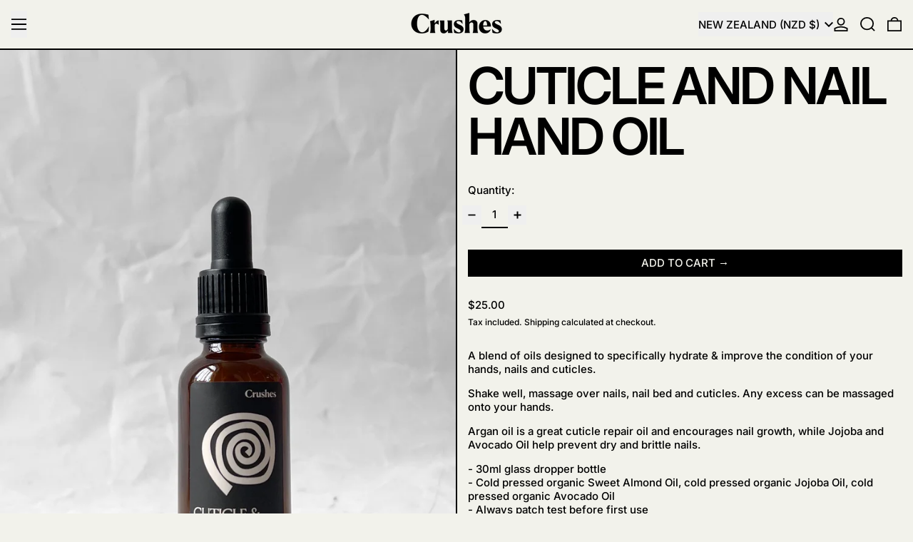

--- FILE ---
content_type: text/html; charset=utf-8
request_url: https://www.crushes.co.nz/apps/reviews/products?url=https:/www.crushes.co.nz/products/cuticle-and-nail-hand-oil?variant=47666356683053
body_size: 849
content:
 [ { "@context": "http://schema.org",  "@type": "Product",  "@id": "https://www.crushes.co.nz/products/cuticle-and-nail-hand-oil#product_sp_schemaplus", "mainEntityOfPage": { "@type": "WebPage", "@id": "https://www.crushes.co.nz/products/cuticle-and-nail-hand-oil#webpage_sp_schemaplus", "sdDatePublished": "2026-02-01T15:35+1300", "sdPublisher": { "@context": "http://schema.org", "@type": "Organization", "@id": "https://schemaplus.io", "name": "SchemaPlus App" } }, "additionalProperty": [    { "@type": "PropertyValue", "name" : "Tags", "value": [  "Category_For The Body",  "Shop By Maker_Crushes",  "Shop By Value_Female Owned Businesses",  "Shop By Value_Natural Materials",  "Shop By Value_New Zealand Made",  "Shop By Value_Small Business",  "Type_Body Oils"  ] }   ,{"@type": "PropertyValue", "name" : "Title", "value": [  "Default Title"  ] }   ],     "brand": { "@type": "Brand", "name": "Crushes",  "url": "https://www.crushes.co.nz/collections/vendors?q=Crushes"  },  "category":"For The Body", "color": "", "depth":"", "height":"", "itemCondition":"http://schema.org/NewCondition", "logo":"", "manufacturer":"", "material": "", "model":"47666356683053",  "offers": { "@type": "Offer", "@id": "9032651243821",   "availability": "http://schema.org/InStock",    "inventoryLevel": { "@type": "QuantitativeValue", "value": "4" },    "price" : 25.0, "priceSpecification": [ { "@type": "UnitPriceSpecification", "price": 25.0, "priceCurrency": "NZD" }  ],      "priceCurrency": "NZD", "description": "NZD-2500-$25.00-$25.00 NZD-25.00", "priceValidUntil": "2030-12-21",    "shippingDetails": [  { "@type": "OfferShippingDetails", "shippingRate": { "@type": "MonetaryAmount",    "currency": "NZD" }, "shippingDestination": { "@type": "DefinedRegion", "addressCountry": [  ] }, "deliveryTime": { "@type": "ShippingDeliveryTime", "handlingTime": { "@type": "QuantitativeValue", "minValue": "", "maxValue": "", "unitCode": "DAY" }, "transitTime": { "@type": "QuantitativeValue", "minValue": "", "maxValue": "", "unitCode": "DAY" } }  }  ],   "seller": { "@type": "Organization", "name": "Crushes", "@id": "https://www.crushes.co.nz#organization_sp_schemaplus" } },     "productID":"9032651243821",  "productionDate":"", "purchaseDate":"", "releaseDate":"",  "review": "",   "sku": "21838",   "mpn": 47666356683053,  "weight": { "@type": "QuantitativeValue", "unitCode": "KGM", "value": "0.3" }, "width":"",    "description": "A blend of oils designed to specifically hydrate \u0026amp; improve the condition of your hands, nails and cuticles.\nShake well, massage over nails, nail bed and cuticles. Any excess can be massaged onto your hands.\nArgan oil is a great cuticle repair oil and encourages nail growth, while Jojoba and Avocado Oil help prevent dry and brittle nails.\n- 30ml glass dropper bottle- Cold pressed organic Sweet Almond Oil, cold pressed organic Jojoba Oil, cold pressed organic Avocado Oil- Always patch test before first use- Cruelty free and Vegan",  "image": [      "https:\/\/www.crushes.co.nz\/cdn\/shop\/products\/cuticle-nail-oil---fw.jpg?v=1701317733\u0026width=600"    ,"https:\/\/www.crushes.co.nz\/cdn\/shop\/files\/cuticlenailoil-fw-2.jpg?v=1701317758\u0026width=600"    ,"https:\/\/www.crushes.co.nz\/cdn\/shop\/files\/FullSetasofNov2023-fw_03c91366-cea5-4942-aaea-f2dc89669720.jpg?v=1701317760\u0026width=600"      ,"https:\/\/www.crushes.co.nz\/cdn\/shop\/products\/cuticle-nail-oil---fw.jpg?v=1701317733\u0026width=600"    ], "name": "Cuticle and Nail Hand Oil", "url": "https://www.crushes.co.nz/products/cuticle-and-nail-hand-oil" }      ,{ "@context": "http://schema.org", "@type": "BreadcrumbList", "name": "Crushes Breadcrumbs Schema by SchemaPlus", "itemListElement": [  { "@type": "ListItem", "position": 1, "item": { "@id": "https://www.crushes.co.nz/collections", "name": "Products" } }, { "@type": "ListItem", "position": 2, "item": { "@id": "https://www.crushes.co.nz/collections/all-of-crushes", "name": "All Of Crushes" } },  { "@type": "ListItem", "position": 3, "item": { "@id": "https://www.crushes.co.nz/products/cuticle-and-nail-hand-oil#breadcrumb_sp_schemaplus", "name": "Cuticle and Nail Hand Oil" } } ] }  ]

--- FILE ---
content_type: text/javascript
request_url: https://www.crushes.co.nz/cdn/shop/t/40/assets/global.bundle.js?v=182511672855915948941745246895
body_size: 13977
content:
var _createClass=function(){function defineProperties(target,props){for(var i=0;i<props.length;i++){var descriptor=props[i];descriptor.enumerable=descriptor.enumerable||!1,descriptor.configurable=!0,"value"in descriptor&&(descriptor.writable=!0),Object.defineProperty(target,descriptor.key,descriptor)}}return function(Constructor,protoProps,staticProps){return protoProps&&defineProperties(Constructor.prototype,protoProps),staticProps&&defineProperties(Constructor,staticProps),Constructor}}();function _classCallCheck(instance,Constructor){if(!(instance instanceof Constructor))throw new TypeError("Cannot call a class as a function")}(function(){if(typeof window>"u"||typeof Element>"u")return;var slice=Array.prototype.slice,matches=Element.prototype.matches||Element.prototype.msMatchesSelector,_focusableElementsString=["a[href]","area[href]","input:not([disabled])","select:not([disabled])","textarea:not([disabled])","button:not([disabled])","details","summary","iframe","object","embed","video","[contenteditable]"].join(","),InertRoot=function(){function InertRoot2(rootElement,inertManager2){_classCallCheck(this,InertRoot2),this._inertManager=inertManager2,this._rootElement=rootElement,this._managedNodes=new Set,this._rootElement.hasAttribute("aria-hidden")?this._savedAriaHidden=this._rootElement.getAttribute("aria-hidden"):this._savedAriaHidden=null,this._rootElement.setAttribute("aria-hidden","true"),this._makeSubtreeUnfocusable(this._rootElement),this._observer=new MutationObserver(this._onMutation.bind(this)),this._observer.observe(this._rootElement,{attributes:!0,childList:!0,subtree:!0})}return _createClass(InertRoot2,[{key:"destructor",value:function(){this._observer.disconnect(),this._rootElement&&(this._savedAriaHidden!==null?this._rootElement.setAttribute("aria-hidden",this._savedAriaHidden):this._rootElement.removeAttribute("aria-hidden")),this._managedNodes.forEach(function(inertNode){this._unmanageNode(inertNode.node)},this),this._observer=null,this._rootElement=null,this._managedNodes=null,this._inertManager=null}},{key:"_makeSubtreeUnfocusable",value:function(startNode){var _this2=this;composedTreeWalk(startNode,function(node2){return _this2._visitNode(node2)});var activeElement=document.activeElement;if(!document.body.contains(startNode)){for(var node=startNode,root=void 0;node;){if(node.nodeType===Node.DOCUMENT_FRAGMENT_NODE){root=node;break}node=node.parentNode}root&&(activeElement=root.activeElement)}startNode.contains(activeElement)&&(activeElement.blur(),activeElement===document.activeElement&&document.body.focus())}},{key:"_visitNode",value:function(node){if(node.nodeType===Node.ELEMENT_NODE){var element=node;element!==this._rootElement&&element.hasAttribute("inert")&&this._adoptInertRoot(element),(matches.call(element,_focusableElementsString)||element.hasAttribute("tabindex"))&&this._manageNode(element)}}},{key:"_manageNode",value:function(node){var inertNode=this._inertManager.register(node,this);this._managedNodes.add(inertNode)}},{key:"_unmanageNode",value:function(node){var inertNode=this._inertManager.deregister(node,this);inertNode&&this._managedNodes.delete(inertNode)}},{key:"_unmanageSubtree",value:function(startNode){var _this3=this;composedTreeWalk(startNode,function(node){return _this3._unmanageNode(node)})}},{key:"_adoptInertRoot",value:function(node){var inertSubroot=this._inertManager.getInertRoot(node);inertSubroot||(this._inertManager.setInert(node,!0),inertSubroot=this._inertManager.getInertRoot(node)),inertSubroot.managedNodes.forEach(function(savedInertNode){this._manageNode(savedInertNode.node)},this)}},{key:"_onMutation",value:function(records,self){records.forEach(function(record){var target=record.target;if(record.type==="childList")slice.call(record.addedNodes).forEach(function(node){this._makeSubtreeUnfocusable(node)},this),slice.call(record.removedNodes).forEach(function(node){this._unmanageSubtree(node)},this);else if(record.type==="attributes"){if(record.attributeName==="tabindex")this._manageNode(target);else if(target!==this._rootElement&&record.attributeName==="inert"&&target.hasAttribute("inert")){this._adoptInertRoot(target);var inertSubroot=this._inertManager.getInertRoot(target);this._managedNodes.forEach(function(managedNode){target.contains(managedNode.node)&&inertSubroot._manageNode(managedNode.node)})}}},this)}},{key:"managedNodes",get:function(){return new Set(this._managedNodes)}},{key:"hasSavedAriaHidden",get:function(){return this._savedAriaHidden!==null}},{key:"savedAriaHidden",set:function(ariaHidden){this._savedAriaHidden=ariaHidden},get:function(){return this._savedAriaHidden}}]),InertRoot2}(),InertNode=function(){function InertNode2(node,inertRoot){_classCallCheck(this,InertNode2),this._node=node,this._overrodeFocusMethod=!1,this._inertRoots=new Set([inertRoot]),this._savedTabIndex=null,this._destroyed=!1,this.ensureUntabbable()}return _createClass(InertNode2,[{key:"destructor",value:function(){if(this._throwIfDestroyed(),this._node&&this._node.nodeType===Node.ELEMENT_NODE){var element=this._node;this._savedTabIndex!==null?element.setAttribute("tabindex",this._savedTabIndex):element.removeAttribute("tabindex"),this._overrodeFocusMethod&&delete element.focus}this._node=null,this._inertRoots=null,this._destroyed=!0}},{key:"_throwIfDestroyed",value:function(){if(this.destroyed)throw new Error("Trying to access destroyed InertNode")}},{key:"ensureUntabbable",value:function(){if(this.node.nodeType===Node.ELEMENT_NODE){var element=this.node;if(matches.call(element,_focusableElementsString)){if(element.tabIndex===-1&&this.hasSavedTabIndex)return;element.hasAttribute("tabindex")&&(this._savedTabIndex=element.tabIndex),element.setAttribute("tabindex","-1"),element.nodeType===Node.ELEMENT_NODE&&(element.focus=function(){},this._overrodeFocusMethod=!0)}else element.hasAttribute("tabindex")&&(this._savedTabIndex=element.tabIndex,element.removeAttribute("tabindex"))}}},{key:"addInertRoot",value:function(inertRoot){this._throwIfDestroyed(),this._inertRoots.add(inertRoot)}},{key:"removeInertRoot",value:function(inertRoot){this._throwIfDestroyed(),this._inertRoots.delete(inertRoot),this._inertRoots.size===0&&this.destructor()}},{key:"destroyed",get:function(){return this._destroyed}},{key:"hasSavedTabIndex",get:function(){return this._savedTabIndex!==null}},{key:"node",get:function(){return this._throwIfDestroyed(),this._node}},{key:"savedTabIndex",set:function(tabIndex){this._throwIfDestroyed(),this._savedTabIndex=tabIndex},get:function(){return this._throwIfDestroyed(),this._savedTabIndex}}]),InertNode2}(),InertManager=function(){function InertManager2(document2){if(_classCallCheck(this,InertManager2),!document2)throw new Error("Missing required argument; InertManager needs to wrap a document.");this._document=document2,this._managedNodes=new Map,this._inertRoots=new Map,this._observer=new MutationObserver(this._watchForInert.bind(this)),addInertStyle(document2.head||document2.body||document2.documentElement),document2.readyState==="loading"?document2.addEventListener("DOMContentLoaded",this._onDocumentLoaded.bind(this)):this._onDocumentLoaded()}return _createClass(InertManager2,[{key:"setInert",value:function(root,inert){if(inert){if(this._inertRoots.has(root))return;var inertRoot=new InertRoot(root,this);if(root.setAttribute("inert",""),this._inertRoots.set(root,inertRoot),!this._document.body.contains(root))for(var parent=root.parentNode;parent;)parent.nodeType===11&&addInertStyle(parent),parent=parent.parentNode}else{if(!this._inertRoots.has(root))return;var _inertRoot=this._inertRoots.get(root);_inertRoot.destructor(),this._inertRoots.delete(root),root.removeAttribute("inert")}}},{key:"getInertRoot",value:function(element){return this._inertRoots.get(element)}},{key:"register",value:function(node,inertRoot){var inertNode=this._managedNodes.get(node);return inertNode!==void 0?inertNode.addInertRoot(inertRoot):inertNode=new InertNode(node,inertRoot),this._managedNodes.set(node,inertNode),inertNode}},{key:"deregister",value:function(node,inertRoot){var inertNode=this._managedNodes.get(node);return inertNode?(inertNode.removeInertRoot(inertRoot),inertNode.destroyed&&this._managedNodes.delete(node),inertNode):null}},{key:"_onDocumentLoaded",value:function(){var inertElements=slice.call(this._document.querySelectorAll("[inert]"));inertElements.forEach(function(inertElement){this.setInert(inertElement,!0)},this),this._observer.observe(this._document.body||this._document.documentElement,{attributes:!0,subtree:!0,childList:!0})}},{key:"_watchForInert",value:function(records,self){var _this=this;records.forEach(function(record){switch(record.type){case"childList":slice.call(record.addedNodes).forEach(function(node){if(node.nodeType===Node.ELEMENT_NODE){var inertElements=slice.call(node.querySelectorAll("[inert]"));matches.call(node,"[inert]")&&inertElements.unshift(node),inertElements.forEach(function(inertElement){this.setInert(inertElement,!0)},_this)}},_this);break;case"attributes":if(record.attributeName!=="inert")return;var target=record.target,inert=target.hasAttribute("inert");_this.setInert(target,inert);break}},this)}}]),InertManager2}();function composedTreeWalk(node,callback,shadowRootAncestor){if(node.nodeType==Node.ELEMENT_NODE){var element=node;callback&&callback(element);var shadowRoot=element.shadowRoot;if(shadowRoot){composedTreeWalk(shadowRoot,callback,shadowRoot);return}if(element.localName=="content"){for(var content=element,distributedNodes=content.getDistributedNodes?content.getDistributedNodes():[],i=0;i<distributedNodes.length;i++)composedTreeWalk(distributedNodes[i],callback,shadowRootAncestor);return}if(element.localName=="slot"){for(var slot=element,_distributedNodes=slot.assignedNodes?slot.assignedNodes({flatten:!0}):[],_i=0;_i<_distributedNodes.length;_i++)composedTreeWalk(_distributedNodes[_i],callback,shadowRootAncestor);return}}for(var child=node.firstChild;child!=null;)composedTreeWalk(child,callback,shadowRootAncestor),child=child.nextSibling}function addInertStyle(node){if(!node.querySelector("style#inert-style, link#inert-style")){var style=document.createElement("style");style.setAttribute("id","inert-style"),style.textContent=`
[inert] {
  pointer-events: none;
  cursor: default;
}

[inert], [inert] * {
  -webkit-user-select: none;
  -moz-user-select: none;
  -ms-user-select: none;
  user-select: none;
}
`,node.appendChild(style)}}if(!HTMLElement.prototype.hasOwnProperty("inert")){var inertManager=new InertManager(document);Object.defineProperty(HTMLElement.prototype,"inert",{enumerable:!0,get:function(){return this.hasAttribute("inert")},set:function(inert){inertManager.setInert(this,inert)}})}})();import{Alpine as Alpine2,AlpinePlugins}from"vendor";import{Splide as Splide2}from"vendor";function fetched_fragment_default(Alpine3){Alpine3.magic("fetchedFragment",(el,{Alpine:Alpine4,evaluateLater})=>(url,selector,loadingClasses=null)=>{let classNames;return loadingClasses&&(classNames=loadingClasses.split(/\s+/g),el.classList.add(...classNames)),async()=>{const html=await fetchHTMLFragment(url,selector);return Alpine4.$data(el).$nextTick(()=>{classNames&&el.classList.remove(...classNames)}),html}})}function html_if_set_default(Alpine3){Alpine3.directive("html-if-set",(el,{modifiers,expression},{effect,evaluateLater})=>{let evaluate=evaluateLater(expression),useEmpty=modifiers.includes("use-empty");function saveInitialHTML(){el._x_custom_initialHTML=el.innerHTML}function getInitialHTML(){return el._x_custom_initialHTML}effect(()=>{let newHTML;evaluate(value=>{value?(newHTML=value,getInitialHTML()||saveInitialHTML()):useEmpty&&value===""?newHTML=value:getInitialHTML()&&(newHTML=getInitialHTML()),(newHTML||useEmpty&&newHTML==="")&&Alpine3.mutateDom(()=>{el.innerHTML=newHTML,el._x_ignoreSelf=!0,Alpine3.initTree(el),delete el._x_ignoreSelf})})})})}function mask_default(Alpine3){Alpine3.directive("mask",(el,{value,expression},{effect,evaluateLater})=>{let templateFn=()=>expression,lastInputValue="";queueMicrotask(()=>{if(["function","dynamic"].includes(value)){let evaluator=evaluateLater(expression);effect(()=>{templateFn=input=>{let result;return Alpine3.dontAutoEvaluateFunctions(()=>{evaluator(value2=>{result=typeof value2=="function"?value2(input):value2},{scope:{$input:input,$money:formatMoney.bind({el})}})}),result},processInputValue(el,!1)})}else processInputValue(el,!1);el._x_model&&el._x_model.set(el.value)}),el.addEventListener("input",()=>processInputValue(el)),el.addEventListener("blur",()=>processInputValue(el,!1)),el.addEventListener("remask",()=>processInputValue(el,!1,!0));function processInputValue(el2,shouldRestoreCursor=!0,ignoreBackspace=!1){let input=el2.value,template=templateFn(input);if(!template||template==="false")return!1;if(ignoreBackspace===!1&&lastInputValue.length-el2.value.length===1)return lastInputValue=el2.value;let setInput=()=>{lastInputValue=el2.value=formatInput(input,template)};shouldRestoreCursor?restoreCursorPosition(el2,template,()=>{setInput()}):setInput()}function formatInput(input,template){if(input==="")return"";let strippedDownInput=stripDown(template,input);return buildUp(template,strippedDownInput)}}).before("model")}function restoreCursorPosition(el,template,callback){let cursorPosition=el.selectionStart,unformattedValue=el.value;callback();let beforeLeftOfCursorBeforeFormatting=unformattedValue.slice(0,cursorPosition),newPosition=buildUp(template,stripDown(template,beforeLeftOfCursorBeforeFormatting)).length;el.setSelectionRange(newPosition,newPosition)}function stripDown(template,input){let inputToBeStripped=input,output="",regexes={9:/[0-9]/,a:/[a-zA-Z]/,"*":/[a-zA-Z0-9]/},wildcardTemplate="";for(let i=0;i<template.length;i++){if(["9","a","*"].includes(template[i])){wildcardTemplate+=template[i];continue}for(let j=0;j<inputToBeStripped.length;j++)if(inputToBeStripped[j]===template[i]){inputToBeStripped=inputToBeStripped.slice(0,j)+inputToBeStripped.slice(j+1);break}}for(let i=0;i<wildcardTemplate.length;i++){let found=!1;for(let j=0;j<inputToBeStripped.length;j++)if(regexes[wildcardTemplate[i]].test(inputToBeStripped[j])){output+=inputToBeStripped[j],inputToBeStripped=inputToBeStripped.slice(0,j)+inputToBeStripped.slice(j+1),found=!0;break}if(!found)break}return output}function buildUp(template,input){let clean=Array.from(input),output="";for(let i=0;i<template.length;i++){if(!["9","a","*"].includes(template[i])){output+=template[i];continue}if(clean.length===0)break;output+=clean.shift()}return output}function formatMoney(input,delimiter=".",thousands,precision=2){if(input==="-")return"-";if(/^\D+$/.test(input))return"9";thousands==null&&(thousands=delimiter===","?".":",");let addThousands=(input2,thousands2)=>{let output="",counter=0;for(let i=input2.length-1;i>=0;i--)input2[i]!==thousands2&&(counter===3?(output=input2[i]+thousands2+output,counter=0):output=input2[i]+output,counter++);return output},minus=input.startsWith("-")?"-":"",strippedInput=input.replaceAll(new RegExp(`[^0-9\\${delimiter}]`,"g"),""),template=Array.from({length:strippedInput.split(delimiter)[0].length}).fill("9").join("");return template=`${minus}${addThousands(template,thousands)}`,precision>0&&input.includes(delimiter)&&(template+=`${delimiter}`+"9".repeat(precision)),queueMicrotask(()=>{this.el.value.endsWith(delimiter)||this.el.value[this.el.selectionStart-1]===delimiter&&this.el.setSelectionRange(this.el.selectionStart-1,this.el.selectionStart-1)}),template}var modals_default={domContentLoaded:!1,leftDrawer:{open:!1,contents:""},rightDrawer:{open:!1,contents:""},quickBuyDrawer:{open:!1,contents:""},modal:{open:!1,contents:""},promo:{open:!1,contents:""},popup:{open:!1,contents:""},modals:{},async init(){await switchOnDOMContentLoaded(),await Alpine.nextTick(),await Alpine.nextTick();for(const slotName of["leftDrawer","rightDrawer","quickBuyDrawer","modal","promo","popup"])this.setUpShow(slotName),this.setUpHide(slotName)},register(name,slotName){this.modals[name]=slotName},open(name){if(this.modals[name]){const slotName=this.modals[name];if(this[slotName].contents===name&&this[slotName].open===!0)return;document.body.dispatchEvent(new CustomEvent(`${kebabCase(name)}-will-open`,{bubbles:!0})),document.body.dispatchEvent(new CustomEvent(`${kebabCase(slotName)}-will-open`,{bubbles:!0})),this[slotName].contents=name,this[slotName].open=!0}},close(nameOrSlotName){let name,slotName;this.modals[nameOrSlotName]?(name=nameOrSlotName,slotName=this.modals[nameOrSlotName]):(name=this[nameOrSlotName].contents,slotName=nameOrSlotName),!(this[slotName].contents!==name||this[slotName].open!==!0)&&(document.body.dispatchEvent(new CustomEvent(`${kebabCase(name)}-will-close`,{bubbles:!0})),document.body.dispatchEvent(new CustomEvent(`${kebabCase(slotName)}-will-close`,{bubbles:!0})),this[slotName].open=!1)},setUpShow(slotName){const slotEl=document.getElementById(`${kebabCase(slotName)}-slot`);slotEl._x_doShow=async()=>{const dispatchOpenEvents=()=>{const name=Alpine.store("modals")[slotName].contents;document.body.dispatchEvent(new CustomEvent(`${kebabCase(name)}-is-open`,{bubbles:!0})),document.body.dispatchEvent(new CustomEvent(`${kebabCase(slotName)}-is-open`,{bubbles:!0}))};Alpine.mutateDom(()=>{slotEl.style.length===1&&slotEl.style.display==="none"?slotEl.removeAttribute("style"):slotEl.style.removeProperty("display")}),await Alpine.nextTick();try{const transitionEl=slotEl.hasAttribute("x-show")?slotEl:slotEl.closest("[x-show]");await Promise.all(transitionEl.getAnimations().map(animation=>animation.finished)),dispatchOpenEvents()}catch{dispatchOpenEvents()}}},setUpHide(slotName){const slotEl=document.getElementById(`${kebabCase(slotName)}-slot`);slotEl._x_doHide=()=>{Alpine.mutateDom(()=>{slotEl.style.setProperty("display","none")});const name=Alpine.store("modals")[slotName].contents;Alpine.store("modals")[slotName].contents="",document.body.dispatchEvent(new CustomEvent(`${kebabCase(name)}-is-closed`,{bubbles:!0})),document.body.dispatchEvent(new CustomEvent(`${kebabCase(slotName)}-is-closed`,{bubbles:!0}))}},closeAll(){Object.keys(this.modals).forEach(modal=>{Alpine.store("modals").close(modal)})},getSlotEl(slotName){return document.getElementById(`${kebabCase(slotName)}-slot`)||null},removeExistingContents(slotName,selector){const existingModalContents=this.getSlotEl(slotName)?.querySelector(selector);existingModalContents&&existingModalContents.remove()}},cart_count_default={count:window.theme&&window.theme.cartItemCount||0,init(){window.addEventListener("baseline:cart:afteradditem",e=>{this._setFromFetchedSection(e.detail.response)}),window.addEventListener("baseline:cart:cartqtychange",e=>{this._setFromFetchedSection(e.detail.response)}),window.addEventListener("baseline:cart:update",e=>{this._setFromFetchedSection(e.detail.response)})},_setFromFetchedSection(data){const countSectionHTML=data.sections["cart-item-count"];this.count=parseInt(parseDOMFromString(countSectionHTML).firstElementChild.innerText.trim(),10),window.theme.cartItemCount=this.count},countWithText(){let string=theme.strings.itemCountOther;return this.count===1&&(string=theme.strings.itemCountOne),string.replace("{{ count }}",this.count)}},age_check_default=({mode,dateFormat,minimumAge,redirectURL,enabled})=>({authenticated:!1,mode,dateFormat,minimumAge,redirectURL,month:"",day:"",year:"",date:"",enabled,sectionId:null,storageKey:null,boundOnSectionSelect:null,boundOnSectionDeselect:null,get fullDate(){return`${this.month}/${this.day}/${this.year}`},init(){this.sectionId=this.$root.id,this.storageKey=`switch-age-check-${this.sectionId}`,window.location.pathname!=="/challenge"&&(Shopify.designMode&&Alpine.store("modals").removeExistingContents("modal","#ageCheck"),initTeleport(this.$root),Alpine.store("modals").register("ageCheck","modal"),Shopify.designMode?(window.theme.designMode.selected===this.sectionId&&(this.enabled===!0?Alpine.store("modals").open("ageCheck"):Alpine.store("modals").close("ageCheck")),this.boundOnSectionSelect=this.onSectionSelect.bind(this),this.boundOnSectionDeselect=this.onSectionDeselect.bind(this),document.addEventListener("shopify:section:select",this.boundOnSectionSelect),document.addEventListener("shopify:section:deselect",this.boundOnSectionDeselect)):getExpiringStorageItem(this.storageKey)!=="approved"&&Alpine.store("modals").open("ageCheck"),this.redirectURL===null&&(this.redirectURL="https://www.google.com"),this.mode==="dob"&&(this.date=new Date,setTimeout(()=>this.setUpDOB(),100)))},onSectionSelect(e){e.target.contains(this.$root)&&this.enabled&&Alpine.store("modals").open("ageCheck")},onSectionDeselect(e){e.target.contains(this.$root)&&this.$store.modals.close("ageCheck")},approveEntry(){Alpine.store("modals").close("ageCheck"),Shopify.designMode||setExpiringStorageItem(this.storageKey,"approved",daysInMs(30))},denyEntry(){window.location=this.redirectURL},checkInput(name){switch(name){case"day":return parseInt(this.day)>0&&parseInt(this.day)<32;case"month":return parseInt(this.month)>0&&parseInt(this.month)<13;case"year":return parseInt(this.year)<this.date.getFullYear()&&parseInt(this.year)>1900}return!0},checkAge(){const currentDate=Math.round(this.date.getTime()/1e3),enteredDate=Math.round(new Date(`${this.fullDate}`).getTime()/1e3);Math.floor((currentDate-enteredDate)/31536e3)>parseInt(this.minimumAge,10)?this.approveEntry():this.denyEntry()},setUpDOB(){document.getElementById(`dob-form-${this.sectionId}`).addEventListener("input",e=>{const target=e.srcElement||e.target,maxLength=parseInt(target.attributes.maxlength.value,10),targetLength=target.value.length;if(targetLength>=maxLength){if(!this.checkInput(target.getAttribute("name")))return target.value="",!1;let next=target.closest(".input-grid-item");for(;(next=next.nextElementSibling)&&next!=null;){let input=next.querySelector("input");if(input!==null){input.focus();break}}}else if(targetLength===0){let previous=target.closest(".input-grid-item");for(;(previous=previous.previousElementSibling)&&previous!=null;){const input=previous.querySelector("input");if(input!==null){input.focus();break}}}this.checkInput("day")&&this.checkInput("month")&&this.checkInput("year")&&setTimeout(()=>this.checkAge(),500)})},destroy(){document.removeEventListener("shopify:section:select",this.boundOnSectionSelect),document.removeEventListener("shopify:section:deselect",this.boundOnSectionDeselect)}}),free_shipping_bar_default=()=>({contentHTML:null,boundOnCartUpdate:null,init(){this.boundOnCartUpdate=this.onCartUpdate.bind(this),window.addEventListener("baseline:cart:afteradditem",this.boundOnCartUpdate),window.addEventListener("baseline:cart:cartqtychange",this.boundOnCartUpdate),window.addEventListener("baseline:cart:update",this.boundOnCartUpdate)},async onCartUpdate(){const updatedSection=await freshHTML(getURLWithParams(window.theme.routes.root_url,{section_id:this.$root.id}));this.contentHTML=querySelectorInHTMLString("[data-content]",updatedSection).innerHTML;const scrollingTextContainerEl=this.$root.querySelector("scrolling-items-container");scrollingTextContainerEl&&(await this.$nextTick(),scrollingTextContainerEl.dispatchEvent(new CustomEvent("scrolling-items:change")))},destroy(){window.removeEventListener("baseline:cart:afteradditem",this.boundOnCartUpdate),window.removeEventListener("baseline:cart:cartqtychange",this.boundOnCartUpdate),window.removeEventListener("baseline:cart:update",this.boundOnCartUpdate)}}),cart_items_default=()=>({itemsRoot:null,loading:null,boundOnCartQuantityChange:null,init(){this.itemsRoot=this.$root,this.boundOnCartQuantityChange=this.onCartQuantityChange.bind(this),window.addEventListener("baseline:cart:afteradditem",this.boundOnCartQuantityChange),window.addEventListener("baseline:cart:cartqtychange",this.boundOnCartQuantityChange),window.addEventListener("baseline:cart:update",this.boundOnCartQuantityChange),document.addEventListener("baseline:cart:lock",()=>{this.loading=!0}),document.addEventListener("baseline:cart:unlock",()=>{this.loading=!1})},onCartQuantityChange(e){Alpine.morph(this.itemsRoot,querySelectorInHTMLString("[data-cart-items]",e.detail.response.sections["cart-items"]).outerHTML,{updating(el,toEl,childrenOnly,skip){el.nodeType===1&&el.hasAttribute("ready")&&toEl.setAttribute("ready","")}}),this.$nextTick(()=>{this.itemsRoot.querySelectorAll("input").forEach(inputEl=>{inputEl.value=inputEl.getAttribute("value"),inputEl.dispatchEvent(new Event("input"))})}),this.updateLiveRegion(parseDOMFromString(e.detail.response.sections["cart-live-region"]).firstElementChild.textContent),e.detail.originalTarget&&this.$nextTick(()=>{if(!this.itemsRoot.contains(e.detail.originalTarget)){let focusRoot;this.itemsRoot.closest('[role="dialog"]')?focusRoot=this.itemsRoot.closest('[role="dialog"]').parentNode:focusRoot=this.itemsRoot,this.$focus.within(focusRoot).first()}});const itemsRootEl=this.itemsRoot;switch(e.type){case"baseline:cart:afteradditem":document.dispatchEvent(new CustomEvent("theme:product:add",{detail:{cartItemCount:window.theme.cartItemCount,itemsRootEl,lineItemEl:document.querySelector(`[data-line-item-key="${e.detail.response.key}"]`)||null,variantId:e.detail.response.variant_id,key:e.detail.response.key,formEl:document.getElementById(e.detail.sourceId),get cartPromise(){return fetch(window.theme.routes.cart_url,fetchConfigDefaults()).then(res=>res.json()).then(cart=>cart).catch(error=>console.error("Error fetching cart in `theme:product:add`",error))}}}));break;case"baseline:cart:cartqtychange":document.dispatchEvent(new CustomEvent("theme:line-item:change",{detail:{cartItemCount:e.detail.response.item_count,itemsRootEl,lineItemEl:document.querySelector(`[data-line-item-key="${e.detail.key}"]`)||null,variantId:e.detail.variantId,key:e.detail.key,quantity:e.detail.quantity,previousQuantity:e.detail.previousQuantity,cart:e.detail.response}}));break;case"baseline:cart:update":document.dispatchEvent(new CustomEvent("theme:cart:update",{detail:{cartItemCount:window.theme.cartItemCount,itemsRootEl,get cartPromise(){return fetch(window.theme.routes.cart_url,fetchConfigDefaults()).then(res=>res.json()).then(cart=>cart).catch(error=>console.error("Error fetching cart in `theme:cart:update`",error))}}}));break}},updateLiveRegion(liveRegionText){if(!liveRegionText)return;const cartStatus=document.getElementById("cart-live-region-text");cartStatus.textContent=liveRegionText,cartStatus.setAttribute("aria-hidden",!1),setTimeout(()=>{cartStatus.setAttribute("aria-hidden",!0)},1e3)},destroy(){window.removeEventListener("baseline:cart:afteradditem",this.boundOnCartQuantityChange),window.removeEventListener("baseline:cart:cartqtychange",this.boundOnCartQuantityChange),window.removeEventListener("baseline:cart:update",this.boundOnCartQuantityChange)}}),cart_item_default=key=>({quantity:null,previousQuantity:null,key,locked:!1,errorMessage:null,init(){document.addEventListener("baseline:cart:lock",()=>{this.locked=!0}),document.addEventListener("baseline:cart:unlock",()=>{this.locked=!1})},async itemQuantityChange(){if(this.locked||this.loading||this.$refs.quantityInput.hasAttribute("data-last-value")&&this.quantity===Number(this.$refs.quantityInput.dataset.lastValue))return;this.locked=!0,this.loading=!0;const request={...fetchConfigDefaults("application/javascript"),body:JSON.stringify({id:this.key,quantity:this.quantity,sections:"cart-items,cart-footer,cart-item-count,cart-live-region",sections_url:window.location.pathname})};try{const data=await(await fetch(theme.routes.cart_change_url,request)).json();data.status===422?(this.errorMessage=data.message,this.quantity=this.previousQuantity,document.dispatchEvent(new CustomEvent("theme:line-item:error",{detail:{message:this.errorMessage,itemsRootEl:this.itemsRoot,lineItemEl:document.querySelector(`[data-line-item-key="${this.key}"]`)||null,variantId:Number(this.$refs.quantityInput.dataset.variantId),key:this.key,quantity:this.quantity}}))):(this.errorMessage=null,document.body.dispatchEvent(new CustomEvent("baseline:cart:cartqtychange",{bubbles:!0,detail:{response:data,key:this.key,quantity:this.quantity,previousQuantity:this.previousQuantity,variantId:Number(this.$refs.quantityInput.dataset.variantId),originalTarget:this.$refs.quantityControl}})))}catch(e){console.error(e),document.getElementById("cart-errors").textContent=theme.strings.cartError,document.dispatchEvent(new CustomEvent("theme:cart:error:other",{detail:{message:theme.strings.cartError,error:e}}))}finally{this.locked=!1,this.loading=!1}},removeItem(){Array.from(this.$root.querySelectorAll('[x-data="CartItemQuantity"]')).filter(el=>el.offsetParent)[0].dispatchEvent(new CustomEvent("remove"))}}),quantity_default={adjustQuantity(adjustCb){typeof this.previousQuantity<"u"&&(this.previousQuantity=this.quantity);const quantityBeforeAdjustment=this.quantity;adjustCb(),this.dispatchInputEvent(),this.quantity!==quantityBeforeAdjustment&&this.$nextTick(()=>{this.dispatchChangeEvent()})},increment(){this.adjustQuantity(()=>{this.$refs.quantityInput.stepUp()})},decrement(){this.adjustQuantity(()=>{this.$refs.quantityInput.stepDown()})},dispatchInputEvent(){this.$refs.quantityInput.dispatchEvent(new Event("input"))},dispatchChangeEvent(){this.$refs.quantityInput.dispatchEvent(new Event("change"))}},cart_item_quantity_default=()=>({remove(){this.adjustQuantity(()=>{this.$refs.quantityInput.value=0})},...quantity_default}),cart_footer_default=()=>({footerRoot:null,_morphFooter(e){const newFooterSection=querySelectorInHTMLString("[data-cart-footer]",e.detail.response.sections["cart-footer"]);Alpine.morph(this.footerRoot,newFooterSection?newFooterSection.outerHTML:"",{updating(el,toEl,childrenOnly,skip){el.classList&&el.classList.contains("additional-checkout-buttons")&&skip(),el.nodeType===1&&el.hasAttribute("ready")&&toEl.setAttribute("ready","")}})},init(){this.footerRoot=this.$root,window.addEventListener("baseline:cart:afteradditem",e=>{this._morphFooter(e)}),window.addEventListener("baseline:cart:cartqtychange",e=>{this._morphFooter(e)}),window.addEventListener("baseline:cart:update",e=>{this._morphFooter(e)})}}),cart_note_default=()=>({updating:!1,note:"",init(){this.note=this.$root.value,this.$watch("note",(value,oldValue)=>{value!==oldValue&&this.updateNote()})},async updateNote(){this.updating=!0,await fetch(theme.routes.cart_update_url,{...fetchConfigDefaults(),body:JSON.stringify({note:this.$root.value})}),this.updating=!1}}),header_default=()=>({isStuck:!1,overlayHeaderWithSticky:null,overlayTextColor:null,init(){this.overlayHeaderWithSticky=this.$root.dataset.overlayHeaderWithSticky==="true",this.overlayHeaderWithSticky&&this.setUpOverlayWithSticky()},setUpOverlayWithSticky(){const positionerEl=document.createElement("div");positionerEl.id="sticky-positioner",document.body.insertBefore(positionerEl,this.$root.closest(".shopify-section")),new IntersectionObserver(([e])=>{e.intersectionRatio===0?this.isStuck=!0:this.isStuck=!1}).observe(positionerEl),this.overlayTextColor=this.$root.dataset.overlayTextColorScheme,this.updateColorScheme(this.isStuck),this.$watch("isStuck",value=>{this.updateColorScheme(value)})},updateColorScheme(isStuck){isStuck?(this.$refs.header.setAttribute("data-color-scheme",""),this.$refs.header.classList.remove("bg-transparent"),this.$refs.header.classList.add("bg-scheme-background")):(this.$refs.header.setAttribute("data-color-scheme",this.overlayTextColor),this.$refs.header.classList.remove("bg-scheme-background"),this.$refs.header.classList.add("bg-transparent"))}}),video_default=(mode="preview")=>({player:null,enabled:!1,playing:!1,id:"",playback:"inline",mode,init(){this.id=this.$root.id,document.body.addEventListener("pauseAllMedia",e=>{e.detail!==null&&e.detail.id===this.$root.id||this.mode!=="autoplay"&&this.pause()}),this.$watch("enabled",value=>{value===!0&&(this.player=this.$root.querySelector("[\\@play][\\@pause]"),this.player.addEventListener("playing",()=>{this.playing=!0}),this.player.addEventListener("paused",()=>{this.playing=!1}))}),this.$watch("playing",value=>{value===!0&&this.dispatchPauseAllMediaEvent()}),this.productMediaWrapper=this.$root.closest("[data-product-single-media-wrapper]"),this.productMediaWrapper!==null&&this.setUpProductMediaListeners(),Shopify.designMode&&document.addEventListener("shopify:section:unload",e=>{e.target.contains(this.$root)&&this.player&&this.player.dispatchEvent(new CustomEvent("deinit"))}),this.mode==="autoplay"&&this.enable(),this.$nextTick(()=>{this.checkImagesLoaded()})},checkImagesLoaded(){this.$root.querySelectorAll("img.track-loaded").forEach(image=>{image.complete?image.classList.add("is-complete"):image.addEventListener("load",()=>{image.classList.add("is-complete")})})},enable(){this.playback==="modal"?(this.$store.modals.modals[this.id]||this.$store.modals.register(this.id,"modal"),this.dispatchPauseAllMediaEvent(),this.$store.modals.open(this.id)):this.enabled=!0},dispatchPauseAllMediaEvent(){document.body.dispatchEvent(new CustomEvent("pauseAllMedia",{detail:{id:this.$root.id}}))},play(){this.enabled===!1||this.player===null||this.player.dispatchEvent(new CustomEvent("play"))},pause(){this.enabled===!1||this.player===null||this.player.dispatchEvent(new CustomEvent("pause"))},setUpProductMediaListeners(){this.productMediaWrapper.addEventListener("mediaHidden",()=>{this.pause()}),this.productMediaWrapper.addEventListener("mediaVisible",()=>{})}}),product_media_video_default=()=>({player:null,productMediaWrapper:null,enabled:!1,playing:!1,init(){document.body.addEventListener("pauseAllMedia",e=>{e.detail!==null&&e.detail.id===this.$root.id||this.pause()}),this.$watch("enabled",value=>{value===!0&&(this.player=this.$root.querySelector("[\\@play][\\@pause]"),this.player.addEventListener("playing",()=>{this.playing=!0}),this.player.addEventListener("paused",()=>{this.playing=!1}))}),this.$watch("playing",value=>{value===!0&&this.dispatchPauseAllMediaEvent()}),this.productMediaWrapper=this.$root.closest("[data-product-single-media-wrapper]"),this.productMediaWrapper&&this.setUpProductMediaListeners(),Shopify.designMode&&document.addEventListener("shopify:section:unload",e=>{e.target.contains(this.$root)&&this.player&&this.player.dispatchEvent(new CustomEvent("deinit"))})},setUpProductMediaListeners(){this.productMediaWrapper.addEventListener("mediaHidden",()=>{this.pause()}),this.productMediaWrapper.addEventListener("mediaVisible",()=>{this.play()})},enable(){this.enabled=!0},dispatchPauseAllMediaEvent(){document.body.dispatchEvent(new CustomEvent("pauseAllMedia",{detail:{id:this.$root.id}}))},play(){this.enabled===!1||this.player===null||this.player.dispatchEvent(new CustomEvent("play"))},pause(){this.enabled===!1||this.player===null||this.player.dispatchEvent(new CustomEvent("pause"))}}),html_video_default=()=>({init(){this.$refs.video.addEventListener("play",()=>{this.$root.dispatchEvent(new CustomEvent("playing",{bubbles:!0}))}),this.$refs.video.addEventListener("pause",()=>{this.$root.dispatchEvent(new CustomEvent("paused",{bubbles:!0}))}),this.$refs.video.autoplay&&this.$nextTick(()=>{this.$refs.video.play()})},play(){this.$refs.video.play()},pause(){this.$refs.video.pause()}}),filterable_default=()=>({filtersOpen:!1,sortOpen:!1,filtersCache:[],loading:!1,focusedBeforeUpdate:null,searchParams:null,countHTML:null,filtersFormHTML:null,resultsHTML:null,drawerToggleHTML:null,afterUpdateCallback:null,isMdBreakpoint:window.isMdBreakpoint(),mdBreakpointMQL:window.mdBreakpointMQL(),boundOnHistoryChange:null,clickOutside(event,property,sidebarOnDesktop){sidebarOnDesktop&&this.isMdBreakpoint||event.preventDefault(),!(event.target&&(event.target===this.$refs.filterDropDownToggle||event.target===this.$refs.sortDropDownToggle))&&(this[property]=!1)},focusOut(event,property){if(event.relatedTarget){if(event.relatedTarget===this.$refs.filterDropDownToggle||event.relatedTarget===this.$refs.sortDropDownToggle)return;event.relatedTarget.closest("[data-filterable-dropdown]")||(this[property]=!1)}},onEscape(){this.filtersOpen&&(this.filtersOpen=!1,this.$refs.filterDropDownToggle.focus()),this.sortOpen&&(this.sortOpen=!1,this.$refs.sortToggle.focus())},init(){this.isMdBreakpoint=this.mdBreakpointMQL.matches,this.mdBreakpointMQL.addEventListener("change",e=>{this.isMdBreakpoint=e.matches}),this.$root.addEventListener("baseline:filterable:open-filters",()=>{this.filtersOpen=!0}),this.boundOnHistoryChange=this.onHistoryChange.bind(this),window.addEventListener("popstate",this.boundOnHistoryChange),this.$watch("sortOpen",value=>{value===!0&&this.filtersOpen===!0&&(this.filtersOpen=!1)}),this.$watch("filtersOpen",value=>{value===!0&&this.sortOpen===!0&&(this.sortOpen=!1)}),this.$watch("searchParams",this.onSearchParamsUpdate.bind(this))},async onSearchParamsUpdate(value,oldValue){if(value===oldValue)return;const updatedHTML=await fetchHTML(currentURLAddingParams([...value,["section_id",getSectionId(this.$root)]],!0));this.$root.querySelector('[data-fragment-id="count"]')&&(this.countHTML=querySelectorInHTMLString('[data-fragment-id="count"]',updatedHTML).innerHTML),this.$root.querySelector('[data-fragment-id="drawer-toggle"]')&&(this.drawerToggleHTML=querySelectorInHTMLString('[data-fragment-id="drawer-toggle"]',updatedHTML).innerHTML);const filterFormFragmentIds=["filters-form-sidebar","filters-form-filters-drop-down","filters-form-sort-drop-down","filters-form-drawer"];for(const fragmentId of filterFormFragmentIds){let fragmentEl,updatedFormFragmentEl;if(fragmentId==="filters-form-drawer"){if(fragmentEl=document.getElementById("filters-form-drawer"),!fragmentEl||(updatedFormFragmentEl=querySelectorInHTMLString(`[data-template-fragment-id="${fragmentId}"]`,updatedHTML)?.content.firstElementChild.querySelector(`[data-fragment-id="${fragmentId}"]`),!updatedFormFragmentEl))continue}else if(fragmentEl=this.$root.querySelector(`[data-fragment-id="${fragmentId}"]`),!fragmentEl||(updatedFormFragmentEl=querySelectorInHTMLString(`[data-fragment-id="${fragmentId}"]`,updatedHTML)||null,!updatedFormFragmentEl))continue;fragmentEl.querySelectorAll("[data-filterable-filter-fragment]").forEach(filterableFragmentEl=>{const updatedFragmentEl=updatedFormFragmentEl.querySelector(`[data-filterable-filter-fragment="${filterableFragmentEl.getAttribute("data-filterable-filter-fragment")}"`);updatedFragmentEl&&(filterableFragmentEl.innerHTML=updatedFragmentEl.innerHTML)})}this.resultsHTML=querySelectorInHTMLString('[data-fragment-id="results"]',updatedHTML).innerHTML,this.afterUpdate()},afterUpdate(){if(this.focusedBeforeUpdate&&document.getElementById(this.focusedBeforeUpdate)){const target=document.getElementById(this.focusedBeforeUpdate);this.$focus.focus(target),target.tagName==="INPUT"&&target.type==="text"&&target.select(),this.focusedBeforeUpdate=null}this.historyChanged?this.historyChanged=!1:this.updateURLHash(this.searchParams),this.loading=!1,this.afterUpdateCallback&&this.$nextTick(()=>{this.afterUpdateCallback(),this.afterUpdateCallback=null})},filterFormSubmit(event){let form=event.target.closest("form");if(event.target.hasAttribute("form")){const formId=event.target.getAttribute("form");form=document.getElementById(formId)}if(this.loading||!form)return;if(this.loading=!0,document.activeElement&&this.$root.contains(document.activeElement)){const targetId=document.activeElement.getAttribute("id");targetId&&(this.focusedBeforeUpdate=targetId)}const formData=new FormData(form);this.searchParams=new URLSearchParams(formData),event.target.name&&event.target.name==="sort_by"&&(this.afterUpdateCallback=()=>{this.sortOpen=!1})},clearAllFilters(){this.searchParams=new URL(this.$event.currentTarget.href).searchParams},updateURLHash(searchParams){const searchParamsString=searchParams.toString();history.pushState({searchParamsString},"",`${window.location.pathname}${searchParamsString&&"?".concat(searchParamsString)}`)},onHistoryChange(event){this.historyChanged=!0,this.searchParams=event.state.searchParams||""},destroy(){window.removeEventListener("popstate",this.boundOnHistoryChange)}}),range_control_default=(min,max,start,end)=>({min,max,valueA:start,valueB:end,ready:!1,ignoreRangeStart:!1,ignoreRangeEnd:!1,get rangeStart(){return Math.min(this.valueA,this.valueB)},set rangeStart(value){value>=this.rangeEnd||(this.valueA<this.valueB?this.valueA=value:this.valueB=value)},get rangeEnd(){return Math.max(this.valueA,this.valueB)},set rangeEnd(value){value<=this.rangeStart||(this.valueA>this.valueB?this.valueA=value:this.valueB=value)},get rangeStartInMajorUnits(){return this.rangeStart/100},get rangeEndInMajorUnits(){return this.rangeEnd/100},get range(){return this.rangeEnd-this.rangeStart},get rangeStartInPercent(){return this.normalize(this.rangeStart)},get rangeEndInPercent(){return this.normalize(this.rangeEnd)},get rangeInPercent(){return this.rangeEndInPercent-this.rangeStartInPercent},get valueCenter(){return this.rangeStart+this.range/2},set valueCenter(value){const proposedRangeStart=Math.round((value-this.range/2)/100)*100,proposedRangeEnd=Math.round((value+this.range/2)/100)*100;proposedRangeStart<this.min||proposedRangeEnd>this.max||(this.rangeStart=proposedRangeStart,this.rangeEnd=proposedRangeEnd)},init(){this.$watch("rangeStart",(value,oldValue)=>{value===oldValue||this.ignoreRangeStart||this.updateRangeStartDirectInputField(value)}),this.$watch("rangeEnd",(value,oldValue)=>{value===oldValue||this.ignoreRangeEnd||this.updateRangeEndDirectInputField(value)}),this.$nextTick(()=>{this.ready=!0})},normalize(value){const ratio=100/(this.max-this.min);return(value-this.min)*ratio+0},updateRangeStartDirectInputField(value,triggerChange=!0){this.$refs.rangeStartDirectInputField.value=(value/100).toString(),this.$refs.rangeStartDirectInputField.dispatchEvent(new Event("remask"))},updateRangeEndDirectInputField(value,triggerChange=!0){this.$refs.rangeEndDirectInputField.value=(value/100).toString(),this.$refs.rangeEndDirectInputField.dispatchEvent(new Event("remask"))},handleRangeStartDirectInputFieldInput(){this.ignoreRangeStart=!0,this.rangeStart=this.$el.value.replaceAll(/\D/g,"")*100,this.$nextTick(()=>{this.ignoreRangeStart=!1}),this.$refs.rangeStartFormField.dispatchEvent(new CustomEvent("indirect-change"))},handleRangeEndDirectInputFieldInput(){this.ignoreRangeEnd=!0,this.rangeEnd=this.$el.value.replaceAll(/\D/g,"")*100,this.$nextTick(()=>{this.ignoreRangeEnd=!1}),this.$refs.rangeEndFormField.dispatchEvent(new CustomEvent("indirect-change"))},handleRangeStartDirectInputFieldChange(){this.$refs.rangeStartFormField.dispatchEvent(new Event("change"))},handleRangeEndDirectInputFieldChange(){this.$refs.rangeEndFormField.dispatchEvent(new Event("change"))},handleRangeStartControlChange(){this.$refs.rangeStartFormField.dispatchEvent(new Event("change"))},handleRangeEndControlChange(){this.$refs.rangeEndFormField.dispatchEvent(new Event("change"))},handleRangeCenterControlChange(){this.$refs.rangeStartFormField.dispatchEvent(new Event("change"))}}),variant_drop_down_default=()=>({expanded:!1,toggle(){if(this.expanded){this.close();return}this.$refs.button.focus(),this.expanded=!0,this.$refs.panel.style.display="";const selectedEl=this.$refs.panel.querySelector("[aria-selected]");selectedEl?this.$focus.focus(selectedEl):this.$focus.within($refs.panel).first()},close(focusAfter){this.expanded&&(this.expanded=!1,this.$refs.panel.style.display="none",focusAfter&&this.$focus.focus(focusAfter))}}),quantity_default2=()=>({quantity:null,...quantity_default}),modal_cart_default=({openOnAddToCart})=>({init(){openOnAddToCart===!0&&document.body.addEventListener("baseline:cart:afteradditem",()=>{Alpine.store("modals").closeAll(),Alpine.store("modals").open("cart")}),Alpine.store("modals").register("cart","rightDrawer")}}),rte_default=()=>({init(){this.$root.querySelectorAll("table").forEach(tableEl=>{wrap(tableEl).classList.add("rte__table")}),this.$root.querySelectorAll('iframe[src*="youtube.com"],iframe[src="vimeo"]').forEach(extVideoEl=>{wrap(extVideoEl).classList.add("rte__external-video")})}}),sidebar_default=()=>({boundOnSectionSelect:null,boundOnSectionDeselect:null,init(){Shopify.designMode&&this.setUpDesignMode()},setUpDesignMode(){this.boundOnSectionSelect=this.onSectionSelect.bind(this),this.boundOnSectionDeselect=this.onSectionDeselect.bind(this),document.addEventListener("shopify:section:select",this.boundOnSectionSelect),document.addEventListener("shopify:section:deselect",this.boundOnSectionDeselect)},onSectionSelect(e){e.target.contains(this.$root)&&Alpine.store("modals").open("sidebar")},onSectionDeselect(e){e.target.contains(this.$root)&&Alpine.store("modals").close("sidebar")},destroy(){document.removeEventListener("shopify:section:select",this.boundOnSectionSelect),document.removeEventListener("shopify:section:deselect",this.boundOnSectionDeselect)}}),table_default=()=>({sortCol:0,sortOrder:"asc",sortOpen:!1,originalItems:[],mobileSortLabel:"",initialSortComplete:!1,init(){this.originalItems=[...this.$refs.tableData.children],this.mobileSortLabel=this.$refs.tableHeader.children[this.sortCol].dataset.sortLabel,this.sortItems(),this.initialSortComplete=!0},sort(colIndex){this.sortOrder=this.sortCol===colIndex&&this.sortOrder==="asc"?"desc":"asc",this.sortCol=colIndex,this.sortItems()},mobileSort(colIndex,order){this.sortOrder=order,this.sortCol=colIndex,this.sortItems(),this.mobileSortLabel=this.$refs.tableHeader.children[this.sortCol].dataset.sortLabel,this.sortOpen=!1},sortItems(){const tableContainer=this.$refs.tableData,rows=tableContainer.children,rowsArray=Array.from(rows);rowsArray.sort((a,b)=>{const aSortValue=a.querySelector(`[data-index="${this.sortCol}"]`).dataset.sortValue.toLowerCase(),bSortValue=b.querySelector(`[data-index="${this.sortCol}"]`).dataset.sortValue.toLowerCase();if(!isNaN(aSortValue)&&!isNaN(bSortValue))return this.sortOrder==="asc"?aSortValue-bSortValue:bSortValue-aSortValue;if(isBooleanString(aSortValue)&&isBooleanString(bSortValue)){const aSortBoolValue=stringToBoolean(aSortValue),bSortBoolValue=stringToBoolean(bSortValue);return aSortBoolValue===bSortBoolValue?0:aSortBoolValue?this.sortOrder==="asc"?-1:1:this.sortOrder==="asc"?1:-1}return aSortValue<bSortValue?this.sortOrder==="asc"?-1:1:aSortValue>bSortValue?this.sortOrder==="asc"?1:-1:0}),tableContainer.innerHTML="",rowsArray.forEach(row=>tableContainer.appendChild(row))},restoreOriginalItems(){const tableContainer=this.$refs.tableData;tableContainer.innerHTML="",this.originalItems.forEach(item=>tableContainer.appendChild(item))}}),slideshow_default=({autoplay=!1,autoplayInterval=null,mode="slideshow",gap=null,onlyIfNeeded=!1})=>({autoplay,autoplayInterval,playing:!1,splide:null,rate:0,mode,gap,onlyIfNeeded,maxLgBreakpointMQL:window.matchMedia("(max-width: 1023px)"),init(){if(typeof Splide>"u"){console.error("The Slideshows component requires a Splide object to be defined in the global scope");return}this.initSplide(),this.onlyIfNeeded&&(this.destroyOrInitIfNeeded(),this.maxLgBreakpointMQL.addEventListener("change",e=>{this.destroyOrInitIfNeeded()})),Shopify.designMode&&this._setUpDesignModeHandlers(),document.addEventListener("dev:hotreloadmutation",async()=>{Shopify.designMode||(this.splide.destroy(),await this.$nextTick(),this.initSplide())})},initSplide(){const options={arrows:!0,pagination:!0,rewind:!0,speed:600,start:parseInt(this.$root.dataset.start,10)-1||0,interval:this.autoplayInterval,autoplay:this.autoplay,drag:!this.autoplay};this.mode==="carousel"&&(options.autoWidth=!0),this.gap&&(options.gap=this.gap),this.splide=new Splide(this.$root,options),options.autoplay&&(this.splide.on("autoplay:play",()=>{this.playing=!0}),this.splide.on("autoplay:pause",()=>{this.playing=!1}),this.splide.on("autoplay:playing",rate=>{this.rate=rate})),this.splide.mount()},destroyOrInitIfNeeded(){const slideEls=Array.from(this.$root.querySelectorAll(".splide__slide")),totalSlidesWidth=slideEls.reduce((totalWidth,slideEl)=>totalWidth+slideEl.getBoundingClientRect().width,0),totalGridlinesWidth=parseFloat(getComputedStyle(document.documentElement).getPropertyValue("--gridline-width"))*(slideEls.length-1);totalSlidesWidth+totalGridlinesWidth<=this.$root.getBoundingClientRect().width?splideIsNotDestroyed(this.splide)&&this.splide.destroy():splideIsNotDestroyed(this.splide)||this.initSplide()},_setUpDesignModeHandlers(){this.$root.addEventListener("slideshow-go",e=>{e.detail&&this.splide.go(parseInt(e.detail,10))})}}),promo_popup_default=({delay,frequency,enabled})=>({delay,frequency,enabled,sectionId:null,storageKey:null,boundOnSectionSelect:null,boundOnSectionDeselect:null,async init(){if(this.sectionId=this.$root.id,this.storageKey=`switch-popup-${this.sectionId}`,window.location.pathname==="/challenge")return;this.enabled&&(Shopify.designMode&&Alpine.store("modals").removeExistingContents("promo","#promoPopup"),initTeleport(this.$root),Alpine.store("modals").register("promoPopup","promo")),document.body.addEventListener("promo-is-closed",e=>{setExpiringStorageItem(this.storageKey,"shown",daysInMs(this.frequency))});const popupContent=this.$refs.teleported.content.querySelector("template").content,hasErrors=!!popupContent.querySelector("[data-errors]");(!!popupContent.querySelector("[data-success-message]")||hasErrors)&&(this.open(),this.clearSuccessParams(),setExpiringStorageItem(this.storageKey,"shown",daysInMs(200))),Shopify.designMode?(window.theme.designMode.selected===this.sectionId&&(this.enabled===!0?this.open():Alpine.store("modals").close("promoPopup")),this.boundOnSectionSelect=this.onSectionSelect.bind(this),this.boundOnSectionDeselect=this.onSectionDeselect.bind(this),document.addEventListener("shopify:section:select",this.boundOnSectionSelect),document.addEventListener("shopify:section:deselect",this.boundOnSectionDeselect)):getExpiringStorageItem(this.storageKey)!=="shown"&&setTimeout(()=>{this.open();const escapeHandler=e=>{e.code==="Escape"&&(this.$store.modals.close("promoPopup"),document.body.removeEventListener("keydown",escapeHandler))};document.body.addEventListener("keydown",escapeHandler)},this.delay*1e3)},open(){this.$store.modals.open("promoPopup"),this.$focus.first()},onSectionSelect(e){e.target.contains(this.$root)&&this.enabled&&this.open()},onSectionDeselect(e){e.target.contains(this.$root)&&this.$store.modals.close("promoPopup")},clearSuccessParams(){const updatedParams=new URLSearchParams(window.location.search);updatedParams.has("customer_posted")&&updatedParams.delete("customer_posted");let newURL;updatedParams.toString().length>0?newURL=`${window.location.pathname}?${updatedParams.toString()}`:newURL=window.location.pathname,history.replaceState("",document.title,newURL)},destroy(){document.removeEventListener("shopify:section:select",this.boundOnSectionSelect),document.removeEventListener("shopify:section:deselect",this.boundOnSectionDeselect)}}),ScrollingItemsContainer=class extends HTMLElement{constructor(){super()}connectedCallback(){this.isConnected&&(this.scrollingItemsEl=this.firstElementChild,this.resizeObserver=new ResizeObserver(debounce(entries=>{const entry=entries[0];entry.contentRect.width!==this.lastWidth&&(this.lastWidth=entry.contentRect.width,this.scrollingItemsEl.adjustScrollingItemsSpeed(),this.scrollingItemsEl.makeClones())},150)),this.resizeObserver.observe(this),this.addEventListener("scrolling-items:change",()=>{this.scrollingItemsEl.adjustScrollingItemsSpeed(),this.scrollingItemsEl.makeClones()}),Shopify.designMode&&document.addEventListener("shopify:section:unload",e=>{e.target.contains(this)&&this.resizeObserver.disconnect()}))}disconnectedCallback(){this.resizeObserver.disconnect()}},ScrollingItems=class extends HTMLElement{constructor(){super()}connectedCallback(){this.isConnected&&(this.adjustScrollingItemsSpeed(),this.makeClones())}adjustScrollingItemsSpeed(){document.documentElement.style.setProperty("--global-scrolling-items-speed-multiplier",window.innerWidth/1024)}makeClones(){let i=0;this.querySelector("noscript")&&this.querySelector("noscript").remove();const scrollingItemsSurfaceEl=this.querySelector("scrolling-items-surface"),originalContentEl=this.querySelector("scrolling-items-content");if(!scrollingItemsSurfaceEl||!originalContentEl)return;const originalContentWidth=originalContentEl.getBoundingClientRect().width;if(originalContentWidth===0)return;const totalClonesNeeded=2*Math.ceil(window.innerWidth*2/originalContentWidth/2),addClone=()=>{const clone=originalContentEl.cloneNode(!0);scrollingItemsSurfaceEl.append(clone)};for(;scrollingItemsSurfaceEl.children.length!==totalClonesNeeded;){if(totalClonesNeeded===1/0||Number.isNaN(totalClonesNeeded)||i>1e3){console.error("Baseline: Scrolling items: Something went wrong inside the scrolling items layout function",{originalContentWidth,windowInnerWidth:window.innerWidth,totalExistingClones:scrollingItemsSurfaceEl.children.length,totalClonesNeeded});break}scrollingItemsSurfaceEl.children.length>totalClonesNeeded?scrollingItemsSurfaceEl.removeChild(scrollingItemsSurfaceEl.lastChild):addClone()}this.style.setProperty("--local-scrolling-items-speed-multiplier",this.getBoundingClientRect().width/window.innerWidth)}},moneyFormat="${{amount}}";function formatMoney2(cents,format){typeof cents=="string"&&(cents=cents.replace(".",""));let value="";const placeholderRegex=/\{\{\s*(\w+)\s*\}\}/,formatString=format||moneyFormat;function formatWithDelimiters(number,precision=2,thousands=",",decimal="."){if(isNaN(number)||number==null)return 0;number=(number/100).toFixed(precision);const parts=number.split("."),dollarsAmount=parts[0].replace(/(\d)(?=(\d\d\d)+(?!\d))/g,`$1${thousands}`),centsAmount=parts[1]?decimal+parts[1]:"";return dollarsAmount+centsAmount}switch(formatString.match(placeholderRegex)[1]){case"amount":value=formatWithDelimiters(cents,2);break;case"amount_no_decimals":value=formatWithDelimiters(cents,0);break;case"amount_with_comma_separator":value=formatWithDelimiters(cents,2,".",",");break;case"amount_no_decimals_with_comma_separator":value=formatWithDelimiters(cents,0,".",",");break}return formatString.replace(placeholderRegex,value)}function liveRegion(content,clear){clearTimeout(window.liveRegionTimeout);let region=document.getElementById("screenreader-announce");region.innerHTML=content,window.liveRegionTimeout=setTimeout(()=>{region.innerHTML=""},3e3)}function cartLiveRegion(item){const templateString=theme.strings.update+": [QuantityLabel]: [Quantity], [Regular] [$$] [DiscountedPrice] [$]. [PriceInformation]";function _liveRegionContent(){let liveRegionContent=templateString;liveRegionContent=liveRegionContent.replace("[QuantityLabel]",theme.strings.quantity).replace("[Quantity]",item.quantity);let regularLabel="",regularPrice=formatMoney2(item.original_line_price,theme.moneyFormat),discountLabel="",discountPrice="",discountInformation="";return item.original_line_price>item.final_line_price&&(regularLabel=theme.strings.regularTotal,discountLabel=theme.strings.discountedTotal,discountPrice=formatMoney2(item.final_line_price,theme.moneyFormat),discountInformation=theme.strings.priceColumn),liveRegionContent=liveRegionContent.replace("[Regular]",regularLabel).replace("[$$]",regularPrice).replace("[DiscountedPrice]",discountLabel).replace("[$]",discountPrice).replace("[PriceInformation]",discountInformation).replace("  .","").trim(),liveRegionContent}liveRegion(_liveRegionContent(),!0)}function variantLiveRegion(variant){const templateString="[Availability] [Regular] [$$] [Sale] [$]. [UnitPrice] [$$$]";function _getBaseUnit(){return variant.unit_price_measurement.reference_value===1?variant.unit_price_measurement.reference_unit:variant.unit_price_measurement.reference_value+variant.unit_price_measurement.reference_unit}function _liveRegionContent(){let liveRegionContent=templateString;const availability=variant.available?"":theme.strings.soldOut+",";liveRegionContent=liveRegionContent.replace("[Availability]",availability);let regularLabel="",regularPrice=formatMoney2(variant.price,theme.moneyFormat),saleLabel="",salePrice="",unitLabel="",unitPrice="";return variant.compare_at_price>variant.price&&(regularLabel=theme.strings.regularPrice,regularPrice=formatMoney2(variant.compare_at_price,theme.moneyFormat),saleLabel=theme.strings.sale,salePrice=formatMoney2(variant.price,theme.moneyFormat)),variant.unit_price&&(unitLabel=theme.strings.unitPrice,unitPrice=formatMoney2(variant.unit_price,theme.moneyFormat)+" "+theme.strings.unitPriceSeparator+" "+_getBaseUnit()),liveRegionContent=liveRegionContent.replace("[Regular]",regularLabel).replace("[$$]",regularPrice).replace("[Sale]",saleLabel).replace("[$]",salePrice).replace("[UnitPrice]",unitLabel).replace("[$$$]",unitPrice).replace("  .","").trim(),liveRegionContent}liveRegion(_liveRegionContent(),!1)}var DataIsland=class extends HTMLElement{constructor(){super()}async connectedCallback(){if(!this.isConnected)return;this._x_ignore=!0;let onVisible=!1,onIdle=!1,onInteraction=!1,onVisibleModifier;if(this.hasAttribute("on")){const onAttribute=this.getAttribute("on");onAttribute==="idle"?onIdle=!0:onAttribute.endsWith("visible")?(onVisible=!0,onVisibleModifier=onAttribute.includes(":")?onAttribute.split(":")[0]:null):onAttribute==="interaction"&&(onInteraction=!0)}else onVisible=!0;onIdle?await this.idle():onVisible?await this.visible(onVisibleModifier):onInteraction&&await this.interaction(),this.hydrate()}idle(){return new Promise(resolve=>{requestIdleCallback(()=>{resolve()})})}interaction(){const events=["touchstart","click"];return new Promise(resolve=>{const onInteractionListener=event=>{for(const eventName of events)this.removeEventListener(eventName,onInteractionListener);resolve()};for(const eventName of events)this.addEventListener(eventName,onInteractionListener)})}visible(modifier=null){const options={rootMargin:"25%"};if(modifier)switch(modifier){case"before":options.rootMargin="125%";break;case"mostly":options.rootMargin="0px",options.threshold=.75;break;case"fully":options.rootMargin="0px",options.threshold=1;break}return new Promise(resolve=>{const io=new IntersectionObserver(entries=>{for(const entry of entries){if(!entry.isIntersecting)return;resolve(),io.disconnect();break}},options);if(getComputedStyle(this).display==="contents")for(const childEl of this.children)io.observe(childEl);else io.observe(this)})}async hydrate(){const componentName=this.getAttribute("x-data")?.trim().split("(")[0];componentName&&!componentName.startsWith("{")&&this.hasAttribute("src")&&await importOrImportShim(this.getAttribute("src")),await this.parentHydration(),window.Alpine||await window.alpineInitPromise(),window.alpineIsStarted||await window.alpineStartedPromise(),delete this._x_ignore,await Alpine.nextTick(),Alpine.initTree(this),this.setAttribute("ready","")}parentHydration(){const parentDeferredEl=this.parentElement.closest("data-island:not([ready])");if(parentDeferredEl)return new Promise((resolve,reject)=>{parentDeferredEl&&new MutationObserver((mutationsList,observer)=>{parentDeferredEl.hasAttribute("ready")&&(observer.disconnect(),resolve())}).observe(parentDeferredEl,{attributes:!0,attributeFilter:["ready"]})})}};function init(){HTMLScriptElement.supports&&HTMLScriptElement.supports("importmap")?window.importOrImportShim=name=>import(name):window.importOrImportShim=name=>importShim(name),window.alpineIsInitialized=!1,window.alpineIsStarted=!1,document.addEventListener("alpine:initialized",()=>{window.alpineIsInitialized=!0}),document.addEventListener("switch:alpine:started",()=>{window.alpineIsStarted=!0}),window.alpineInitPromise=()=>new Promise(resolve=>{window.alpineIsInitialized&&resolve(),document.addEventListener("alpine:initialized",()=>{resolve()})}),window.alpineStartedPromise=()=>new Promise(resolve=>{window.alpineIsStarted&&resolve(),document.addEventListener("switch:alpine:started",()=>{resolve()})}),customElements.get("data-island")||customElements.define("data-island",DataIsland)}var{intersect,focus,collapse,morph}=AlpinePlugins;Alpine2.plugin(intersect),Alpine2.plugin(focus),Alpine2.plugin(collapse),Alpine2.plugin(morph),Alpine2.plugin(fetched_fragment_default),Alpine2.plugin(html_if_set_default),Alpine2.plugin(mask_default),window.Alpine=Alpine2,window.Spruce=Alpine2,init(),window.Splide=Splide2,window.liveRegion=liveRegion,window.variantLiveRegion=variantLiveRegion,window.cartLiveRegion=cartLiveRegion,document.addEventListener("alpine:init",()=>{Alpine2.store("modals",modals_default),Alpine2.store("cartCount",cart_count_default)}),Alpine2.data("AgeCheck",age_check_default),Alpine2.data("FreeShippingBar",free_shipping_bar_default),Alpine2.data("CartItems",cart_items_default),Alpine2.data("CartItem",cart_item_default),Alpine2.data("CartItemQuantity",cart_item_quantity_default),Alpine2.data("CartFooter",cart_footer_default),Alpine2.data("CartNote",cart_note_default),Alpine2.data("Header",header_default),Alpine2.data("Video",video_default),Alpine2.data("ProductMediaVideo",product_media_video_default),Alpine2.data("HTMLVideo",html_video_default),Alpine2.data("Filterable",filterable_default),Alpine2.data("RangeControl",range_control_default),Alpine2.data("VariantDropDown",variant_drop_down_default),Alpine2.data("Quantity",quantity_default2),Alpine2.data("Sidebar",sidebar_default),Alpine2.data("Table",table_default),Alpine2.data("ModalCart",modal_cart_default),Alpine2.data("RTE",rte_default),Alpine2.data("Slideshow",slideshow_default),Alpine2.data("PromoPopup",promo_popup_default),customElements.get("scrolling-items-container")||customElements.define("scrolling-items-container",ScrollingItemsContainer),customElements.get("scrolling-items")||customElements.define("scrolling-items",ScrollingItems),setTimeout(()=>{Alpine2.start(),document.dispatchEvent(new CustomEvent("switch:alpine:started"))}),console.log("Baseline theme (3.3.4) by SWITCH | Make the switch: https://switchthemes.co");
//# sourceMappingURL=/cdn/shop/t/40/assets/global.bundle.js.map?v=182511672855915948941745246895


--- FILE ---
content_type: text/javascript; charset=utf-8
request_url: https://www.crushes.co.nz/products/cuticle-and-nail-hand-oil.js
body_size: 616
content:
{"id":9032651243821,"title":"Cuticle and Nail Hand Oil","handle":"cuticle-and-nail-hand-oil","description":"\u003cp\u003eA blend of oils designed to specifically hydrate \u0026amp; improve the condition of your hands, nails and cuticles.\u003c\/p\u003e\n\u003cp\u003e\u003cspan\u003eShake well, massage over nails, nail bed and cuticles. Any excess can be massaged onto your hands.\u003c\/span\u003e\u003c\/p\u003e\n\u003cp\u003e\u003cspan\u003eArgan oil is a great cuticle repair oil and encourages nail growth, while Jojoba and Avocado Oil help prevent dry and brittle nails.\u003c\/span\u003e\u003c\/p\u003e\n\u003cp\u003e\u003cspan\u003e- 30ml glass dropper bottle\u003c\/span\u003e\u003cbr\u003e\u003cspan\u003e- Cold pressed organic Sweet Almond Oil, cold pressed organic Jojoba Oil, cold pressed organic Avocado Oil\u003c\/span\u003e\u003cbr\u003e\u003cspan\u003e- Always patch test before first use\u003c\/span\u003e\u003cbr\u003e\u003cspan\u003e- Cruelty free and Vegan\u003c\/span\u003e\u003c\/p\u003e","published_at":"2023-12-14T09:13:21+13:00","created_at":"2023-11-30T17:15:33+13:00","vendor":"Crushes","type":"For The Body","tags":["Category_For The Body","Shop By Maker_Crushes","Shop By Value_Female Owned Businesses","Shop By Value_Natural Materials","Shop By Value_New Zealand Made","Shop By Value_Small Business","Type_Body Oils"],"price":2500,"price_min":2500,"price_max":2500,"available":true,"price_varies":false,"compare_at_price":null,"compare_at_price_min":0,"compare_at_price_max":0,"compare_at_price_varies":false,"variants":[{"id":47666356683053,"title":"Default Title","option1":"Default Title","option2":null,"option3":null,"sku":"21838","requires_shipping":true,"taxable":true,"featured_image":null,"available":true,"name":"Cuticle and Nail Hand Oil","public_title":null,"options":["Default Title"],"price":2500,"weight":300,"compare_at_price":null,"inventory_quantity":4,"inventory_management":"shopify","inventory_policy":"deny","barcode":null,"requires_selling_plan":false,"selling_plan_allocations":[]}],"images":["\/\/cdn.shopify.com\/s\/files\/1\/0216\/7848\/products\/cuticle-nail-oil---fw.jpg?v=1701317733","\/\/cdn.shopify.com\/s\/files\/1\/0216\/7848\/files\/cuticlenailoil-fw-2.jpg?v=1701317758","\/\/cdn.shopify.com\/s\/files\/1\/0216\/7848\/files\/FullSetasofNov2023-fw_03c91366-cea5-4942-aaea-f2dc89669720.jpg?v=1701317760"],"featured_image":"\/\/cdn.shopify.com\/s\/files\/1\/0216\/7848\/products\/cuticle-nail-oil---fw.jpg?v=1701317733","options":[{"name":"Title","position":1,"values":["Default Title"]}],"url":"\/products\/cuticle-and-nail-hand-oil","media":[{"alt":null,"id":37530611024173,"position":1,"preview_image":{"aspect_ratio":0.667,"height":1800,"width":1200,"src":"https:\/\/cdn.shopify.com\/s\/files\/1\/0216\/7848\/products\/cuticle-nail-oil---fw.jpg?v=1701317733"},"aspect_ratio":0.667,"height":1800,"media_type":"image","src":"https:\/\/cdn.shopify.com\/s\/files\/1\/0216\/7848\/products\/cuticle-nail-oil---fw.jpg?v=1701317733","width":1200},{"alt":null,"id":37530612531501,"position":2,"preview_image":{"aspect_ratio":0.667,"height":1800,"width":1200,"src":"https:\/\/cdn.shopify.com\/s\/files\/1\/0216\/7848\/files\/cuticlenailoil-fw-2.jpg?v=1701317758"},"aspect_ratio":0.667,"height":1800,"media_type":"image","src":"https:\/\/cdn.shopify.com\/s\/files\/1\/0216\/7848\/files\/cuticlenailoil-fw-2.jpg?v=1701317758","width":1200},{"alt":null,"id":37530612629805,"position":3,"preview_image":{"aspect_ratio":0.667,"height":1800,"width":1200,"src":"https:\/\/cdn.shopify.com\/s\/files\/1\/0216\/7848\/files\/FullSetasofNov2023-fw_03c91366-cea5-4942-aaea-f2dc89669720.jpg?v=1701317760"},"aspect_ratio":0.667,"height":1800,"media_type":"image","src":"https:\/\/cdn.shopify.com\/s\/files\/1\/0216\/7848\/files\/FullSetasofNov2023-fw_03c91366-cea5-4942-aaea-f2dc89669720.jpg?v=1701317760","width":1200}],"requires_selling_plan":false,"selling_plan_groups":[]}

--- FILE ---
content_type: text/javascript; charset=utf-8
request_url: https://www.crushes.co.nz/products/cuticle-and-nail-hand-oil.js
body_size: 1146
content:
{"id":9032651243821,"title":"Cuticle and Nail Hand Oil","handle":"cuticle-and-nail-hand-oil","description":"\u003cp\u003eA blend of oils designed to specifically hydrate \u0026amp; improve the condition of your hands, nails and cuticles.\u003c\/p\u003e\n\u003cp\u003e\u003cspan\u003eShake well, massage over nails, nail bed and cuticles. Any excess can be massaged onto your hands.\u003c\/span\u003e\u003c\/p\u003e\n\u003cp\u003e\u003cspan\u003eArgan oil is a great cuticle repair oil and encourages nail growth, while Jojoba and Avocado Oil help prevent dry and brittle nails.\u003c\/span\u003e\u003c\/p\u003e\n\u003cp\u003e\u003cspan\u003e- 30ml glass dropper bottle\u003c\/span\u003e\u003cbr\u003e\u003cspan\u003e- Cold pressed organic Sweet Almond Oil, cold pressed organic Jojoba Oil, cold pressed organic Avocado Oil\u003c\/span\u003e\u003cbr\u003e\u003cspan\u003e- Always patch test before first use\u003c\/span\u003e\u003cbr\u003e\u003cspan\u003e- Cruelty free and Vegan\u003c\/span\u003e\u003c\/p\u003e","published_at":"2023-12-14T09:13:21+13:00","created_at":"2023-11-30T17:15:33+13:00","vendor":"Crushes","type":"For The Body","tags":["Category_For The Body","Shop By Maker_Crushes","Shop By Value_Female Owned Businesses","Shop By Value_Natural Materials","Shop By Value_New Zealand Made","Shop By Value_Small Business","Type_Body Oils"],"price":2500,"price_min":2500,"price_max":2500,"available":true,"price_varies":false,"compare_at_price":null,"compare_at_price_min":0,"compare_at_price_max":0,"compare_at_price_varies":false,"variants":[{"id":47666356683053,"title":"Default Title","option1":"Default Title","option2":null,"option3":null,"sku":"21838","requires_shipping":true,"taxable":true,"featured_image":null,"available":true,"name":"Cuticle and Nail Hand Oil","public_title":null,"options":["Default Title"],"price":2500,"weight":300,"compare_at_price":null,"inventory_quantity":4,"inventory_management":"shopify","inventory_policy":"deny","barcode":null,"requires_selling_plan":false,"selling_plan_allocations":[]}],"images":["\/\/cdn.shopify.com\/s\/files\/1\/0216\/7848\/products\/cuticle-nail-oil---fw.jpg?v=1701317733","\/\/cdn.shopify.com\/s\/files\/1\/0216\/7848\/files\/cuticlenailoil-fw-2.jpg?v=1701317758","\/\/cdn.shopify.com\/s\/files\/1\/0216\/7848\/files\/FullSetasofNov2023-fw_03c91366-cea5-4942-aaea-f2dc89669720.jpg?v=1701317760"],"featured_image":"\/\/cdn.shopify.com\/s\/files\/1\/0216\/7848\/products\/cuticle-nail-oil---fw.jpg?v=1701317733","options":[{"name":"Title","position":1,"values":["Default Title"]}],"url":"\/products\/cuticle-and-nail-hand-oil","media":[{"alt":null,"id":37530611024173,"position":1,"preview_image":{"aspect_ratio":0.667,"height":1800,"width":1200,"src":"https:\/\/cdn.shopify.com\/s\/files\/1\/0216\/7848\/products\/cuticle-nail-oil---fw.jpg?v=1701317733"},"aspect_ratio":0.667,"height":1800,"media_type":"image","src":"https:\/\/cdn.shopify.com\/s\/files\/1\/0216\/7848\/products\/cuticle-nail-oil---fw.jpg?v=1701317733","width":1200},{"alt":null,"id":37530612531501,"position":2,"preview_image":{"aspect_ratio":0.667,"height":1800,"width":1200,"src":"https:\/\/cdn.shopify.com\/s\/files\/1\/0216\/7848\/files\/cuticlenailoil-fw-2.jpg?v=1701317758"},"aspect_ratio":0.667,"height":1800,"media_type":"image","src":"https:\/\/cdn.shopify.com\/s\/files\/1\/0216\/7848\/files\/cuticlenailoil-fw-2.jpg?v=1701317758","width":1200},{"alt":null,"id":37530612629805,"position":3,"preview_image":{"aspect_ratio":0.667,"height":1800,"width":1200,"src":"https:\/\/cdn.shopify.com\/s\/files\/1\/0216\/7848\/files\/FullSetasofNov2023-fw_03c91366-cea5-4942-aaea-f2dc89669720.jpg?v=1701317760"},"aspect_ratio":0.667,"height":1800,"media_type":"image","src":"https:\/\/cdn.shopify.com\/s\/files\/1\/0216\/7848\/files\/FullSetasofNov2023-fw_03c91366-cea5-4942-aaea-f2dc89669720.jpg?v=1701317760","width":1200}],"requires_selling_plan":false,"selling_plan_groups":[]}